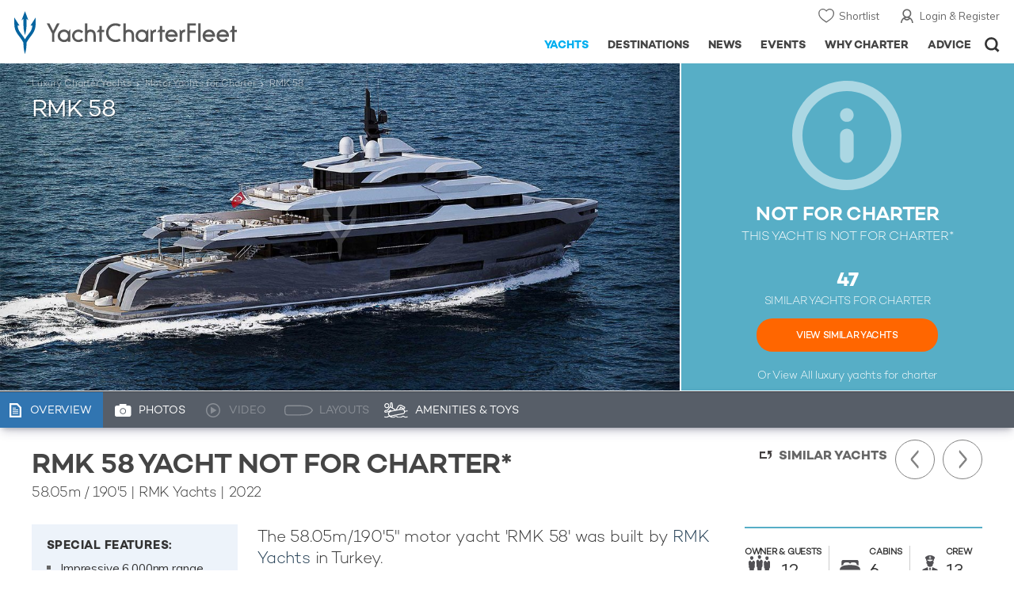

--- FILE ---
content_type: text/html; charset=UTF-8
request_url: https://www.yachtcharterfleet.com/luxury-charter-yacht-51649/rmk-58.htm
body_size: 14370
content:
<!DOCTYPE html>
<html class="no-js " lang="en" xml:lang="en">


<head><link rel="preconnect" href="https://a.yachtcharterfleet.com/" /><link rel="dns-prefetch" href="https://a.yachtcharterfleet.com/" />
    <meta http-equiv="Content-Type" content="text/html; charset=utf-8">

                <title>RMK 58 Yacht - RMK Marine</title>        <meta name="description" content="RMK 58 is a 58m luxury motor super yacht built in 2022 by RMK Marine. View similar yachts for Charter around the world" />        <meta name="keywords" content="rmk 58, yacht charter, rmk marine luxury motor yacht, yacht, charter, rmk marine, luxury, motor" />
        
<link rel="apple-touch-icon" sizes="180x180" href="/resources/bookmark-icons/apple-touch-icon.png"/>
<link rel="icon" type="image/png" sizes="32x32" href="/resources/bookmark-icons/favicon-32x32.png"/>
<link rel="icon" type="image/png" sizes="16x16" href="/resources/bookmark-icons/favicon-16x16.png"/>
<link rel="manifest" href="/resources/bookmark-icons/site.webmanifest"/>
<link rel="mask-icon" href="/resources/bookmark-icons/safari-pinned-tab.svg" color="#5bbad5"/>
<link rel="shortcut icon" href="/resources/bookmark-icons/favicon.ico"/>
<meta name="apple-mobile-web-app-title" content="YachtCharterFleet"/>
<meta name="application-name" content="YachtCharterFleet"/>
<meta name="msapplication-TileColor" content="#0564a0"/>
<meta name="msapplication-config" content="/resources/bookmark-icons/browserconfig.xml"/>
<meta name="theme-color" content="#0564a0"/>

<meta http-equiv="X-UA-Compatible" content="IE=edge" /><meta name="document-class" content="Completed"/>
<meta name="google-site-verification" content="mDsn-csD0r9F1GOC499_Y6Guu3UOXoLp2MNdeBGbV8o" />

<link rel="canonical" href="https://www.yachtcharterfleet.com/luxury-charter-yacht-51649/rmk-58.htm" />
    <meta property="og:type" content="yacht" />
    <meta property="og:title" content="RMK 58 Yacht - RMK Marine" />
    <meta property="og:description" content="RMK 58 is a 58m luxury motor super yacht built in 2022 by RMK Marine. View similar yachts for Charter around the world" />
    <meta property="og:image" content="https://image.yachtcharterfleet.com/w1200/h630/qh/ca/k00463770/vessel/resource/429734.jpg" />
    <meta property="og:site_name" content="YachtCharterFleet" />

<link rel="preconnect" href="https://fonts.googleapis.com">
<link rel="preconnect" href="https://fonts.gstatic.com" crossorigin>
<link href="https://fonts.googleapis.com/css2?family=Mulish:ital,wght@0,200..1000;1,200..1000&display=swap" rel="stylesheet">

<link rel="stylesheet" href="https://use.typekit.net/ogf4rbi.css">

<script type="text/javascript">
    //IE11 Support
    //passive scroll support
    var supportsPassive = false;
    try {
        var opts = Object.defineProperty({}, 'passive', {
            get: function() {
                supportsPassive = true;
            }
        });
        window.addEventListener("testPassive", null, opts);
        window.removeEventListener("testPassive", null, opts);
    } catch (e) {}
</script>

<script>(function(w,d,u){w.readyQ=[];w.bindReadyQ=[];function p(x,y){if(x=="ready"){w.bindReadyQ.push(y);}else{w.readyQ.push(x);}};var a={ready:p,bind:p};w.$=w.jQuery=function(f){if(f===d||f===u){return a}else{p(f)}}})(window,document)</script>

<script type="text/javascript">
    if(!tick) {var tick = function(){};}
</script>

<noscript>
    <style>
        html .slider-loading-slide {display:block;}
    </style>
</noscript>

    <script>
        (function(a, b, c, d, e, f){
            b[d]=b[d]||function(){
                (b[d].q=b[d].q||[]).push(arguments)
            };
            e=a.createElement('script'), f=a.getElementsByTagName('script')[0];
            e.async=1; e.src=c; e.id='dfa-script';
            f.parentNode.insertBefore(e,f)
        })(document, window, '//a.yachtcharterfleet.com/dfa.js?v=695cd10a', 'dfa');
        dfa('setPageDataX', 'PzI/[base64]');
        dfa('trackPageview');
        dfa('associateGa', 'G-1D0RK6H8FJ');

    </script>


        

    <!-- Google tag (gtag.js) universal analytics -->
    <script async="" src="https://www.googletagmanager.com/gtag/js?id=G-1D0RK6H8FJ"></script>
    <script>
        window.dataLayer = window.dataLayer || [];
        function gtag(){dataLayer.push(arguments);}
        gtag('js', new Date());

        gtag('config', 'G-1D0RK6H8FJ');
    </script>

    <!-- Google tag (gtag.js) ga4 analytics -->
    <script async src="https://www.googletagmanager.com/gtag/js?id=UA-40607169-1"></script>
    <script>
        window.dataLayer = window.dataLayer || [];
        function gtag(){dataLayer.push(arguments);}
        gtag('js', new Date());

        gtag('config', 'UA-40607169-1');
    </script>

        <link rel="preconnect" href="https://static.hotjar.com" />
    <link rel="dns-prefetch" href="https://static.hotjar.com" />
    <script>
        (function(h,o,t,j,a,r){
            h.hj=h.hj||function(){(h.hj.q=h.hj.q||[]).push(arguments)};
            h._hjSettings={hjid:1579920,hjsv:6};
            a=o.getElementsByTagName('head')[0];
            r=o.createElement('script');r.async=1;
            r.src=t+h._hjSettings.hjid+j+h._hjSettings.hjsv;
            a.appendChild(r);
        })(window,document,'https://static.hotjar.com/c/hotjar-','.js?sv=');
    </script>

    <!-- Facebook Pixel Code -->
    <script>
        !function(f,b,e,v,n,t,s)
        {if(f.fbq)return;n=f.fbq=function(){n.callMethod?
            n.callMethod.apply(n,arguments):n.queue.push(arguments)};
            if(!f._fbq)f._fbq=n;n.push=n;n.loaded=!0;n.version='2.0';
            n.queue=[];t=b.createElement(e);t.async=!0;
            t.src=v;s=b.getElementsByTagName(e)[0];
            s.parentNode.insertBefore(t,s)}(window, document,'script',
            'https://connect.facebook.net/en_US/fbevents.js');
        fbq('init', '3033495343347327');
        fbq('track', 'PageView');
    </script>
    <noscript><img height="1" width="1" style="display:none"
                   src="https://www.facebook.com/tr?id=3033495343347327&ev=PageView&noscript=1"
        /></noscript>
    <!-- End Facebook Pixel Code -->


<meta name="viewport" content="width=device-width, maximum-scale=1.0" />

    <script type="application/ld+json">{
    "@context": "http:\/\/schema.org",
    "@type": "BreadcrumbList",
    "itemListElement": [
        {
            "@type": "ListItem",
            "position": 1,
            "item": {
                "@id": "https:\/\/www.yachtcharterfleet.com\/",
                "name": "Home"
            }
        },
        {
            "@type": "ListItem",
            "position": 2,
            "item": {
                "@id": "https:\/\/www.yachtcharterfleet.com\/charter",
                "name": "Luxury Charter Yachts"
            }
        },
        {
            "@type": "ListItem",
            "position": 3,
            "item": {
                "@id": "https:\/\/www.yachtcharterfleet.com\/motor-yacht-charter-fleet.htm",
                "name": "Motor Yachts for Charter"
            }
        },
        {
            "@type": "ListItem",
            "position": 4,
            "item": {
                "@id": "https:\/\/www.yachtcharterfleet.com\/luxury-charter-yacht-51649\/RMK 58.htm",
                "name": "RMK 58"
            }
        }
    ]
}</script>

        
<link rel="preload" as="style" href="/asset/695cd10a/1477591398.css"/>
<link rel="stylesheet" type="text/css" media="all" href="/asset/695cd10a/1477591398.css"/>
        





<script type="application/ld+json">
    [
        {
            "@context": "https://schema.org",
            "@type": "SiteNavigationElement",
            "name": "Why Charter",
            "url": "/why-charter.htm"
        },
        {
            "@context": "https://schema.org",
            "@type": "SiteNavigationElement",
            "name": "Yachts",
            "url": "/charter"
        },
        {
            "@context": "https://schema.org",
            "@type": "SiteNavigationElement",
            "name": "Destinations",
            "url": "/destination"
        },
        {
            "@context": "https://schema.org",
            "@type": "SiteNavigationElement",
            "name": "News",
            "url": "/news"
        },
        {
            "@context": "https://schema.org",
            "@type": "SiteNavigationElement",
            "name": "Events",
            "url": "/events"
        },
        {
            "@context": "https://schema.org",
            "@type": "SiteNavigationElement",
            "name": "Advice",
            "url": "/advice"
        }
    ]
</script>

            

    


        

<script type="application/json" class="jsAssetLoad" data-library="lightgallery">{"css":["\/asset\/695cd10a\/762197592.css"]}</script>

<script type="application/json" class="jsAssetLoad" data-library="colorbox">{"css":["\/asset\/695cd10a\/2891493887.css"]}</script>

<script type="application/json" class="jsAssetLoad" data-library="before_after_slider">{"css":["\/asset\/695cd10a\/958080022.css"]}</script>

<script type="application/json" class="jsAssetLoad" data-library="cookielaw">{"css":["\/asset\/695cd10a\/4158237126.css"]}</script>

<script type="application/json" class="jsAssetLoad" data-library="sitesearch">{"css":["\/asset\/695cd10a\/3472957750.css"]}</script>

<script type="application/json" class="jsAssetLoad" data-library="chat">{"css":["\/asset\/695cd10a\/757968018.css"]}</script>

<script type="application/json" class="jsAssetLoad" data-library="contact_broker">{"css":["\/asset\/695cd10a\/3283996539.css"]}</script>
<script type="application/json" class="jsAssetLoad" data-library="jqueryui">{"css":["\/asset\/695cd10a\/1050707687.css"]}</script>
<script type="application/json" class="jsAssetLoad" data-library="datePicker">{"css":["\/asset\/695cd10a\/54479121.css"]}</script>
<script type="application/json" class="jsAssetLoad" data-library="dateRangeFromToPickers">{"css":["\/asset\/695cd10a\/2597170146.css"]}</script>
    

        <link rel="preload" as="style" href="/asset/695cd10a/2502827463.css"/>
    <link rel="stylesheet" type="text/css" media="all" href="/asset/695cd10a/2502827463.css"/>

    
    <link rel="stylesheet" href="/asset/695cd10a/2536852456.css" media="print" onload="this.media='all'" /><noscript><link rel="stylesheet" href="/asset/695cd10a/2536852456.css" /></noscript>
    
    <link rel="stylesheet" href="/asset/695cd10a/953030657.css" media="print" onload="this.media='all'" /><noscript><link rel="stylesheet" href="/asset/695cd10a/953030657.css" /></noscript>
</head>

<body ontouchstart="" class=" ">
            <!-- www Google Tag Manager (noscript) -->
        <noscript><iframe src="https://www.googletagmanager.com/ns.html?id=GTM-PKNHXSD"
                          height="0" width="0" style="display:none;visibility:hidden"></iframe></noscript>
        <!-- End Google Tag Manager (noscript) -->
    
    <div class="hide ie11-message jsIE11Message">
        <p>Please use a modern browser to view this website. Some elements might not work as expected when using Internet Explorer.</p>
    </div>
    <script>
        var ie11 = false;
        if (window.document.documentMode) {
            ie11 = true;

            const ie11Message = document.querySelector(".jsIE11Message");
            ie11Message.classList.remove("hide");

            const body = document.querySelector("body");
            body.classList.add("is-ie11");
        }
    </script>
        
    <div class="overlay" style="display: none">
        <div class="overlayLoader"></div>
        <div class="overlayLoader-logo"></div>
    </div>

    <div class="search-overlay" style="display: none"></div>

    <div class="overlay-menu">
    <div class="top">
        <a href="/" class="home">Home</a>
        <a href="#" class="close">X</a>
    </div>
    <ul class="menu-list">
        <li>
            <a class="whyCharter" href="/why-charter.htm">Why Charter</a>
            <button class="subnav-toggler" aria-controls="why-charter-drop" aria-label="Show">
                <div class="circle-plus closed">
                    <div class="circle">
                        <div class="horizontal"></div>
                        <div class="vertical"></div>
                    </div>
                </div>
            </button>
            <ul id="why-charter-drop">
                <li><a href="/why-charter.htm">Landing Page</a></li>
                <li><a href="/yacht-charter-vacation-types">Luxury Yacht Vacation Types</a></li>
                <li><a href="/corporate-yacht-charter">Corporate Yacht Charter</a></li>
                <li><a href="/tailor-made-luxury-yacht-vacations.htm">Tailor Made Vacations</a></li>
                <li><a href="/luxury-explorer-vacations.htm">Luxury Exploration Vacations</a></li>
                <li><a href="/why-charter.htm">View More</a></li>
            </ul>
        </li>
        <li>
            <a class="charterYachts" href="/charter">Yachts</a>
            <button class="subnav-toggler" aria-controls="yachts-drop" aria-label="Show">
                <div class="circle-plus closed">
                    <div class="circle">
                        <div class="horizontal"></div>
                        <div class="vertical"></div>
                    </div>
                </div>
            </button>
            <ul id="yachts-drop">
                <li><a href="/charter">Landing Page</a></li>
                <li><a href="/charter/superyachts-for-charter">View All 4195</a></li>
                <li>
                    <a href="/charter/yacht-type">Filter By Type</a>
                    <ul class="yacht-types-menu">
                        <li><a class="motor" href="/motor-yacht-charter-fleet.htm"><span>Motor Yachts</span></a></li>
                        <li><a class="sailing" href="/sailing-yacht-charter-fleet.htm"><span>Sailing Yachts</span></a></li>
                        <li><a class="classic" href="/classic-yacht-charter-fleet.htm"><span>Classic Yachts</span></a></li>
                        <li><a class="catamarans" href="/catamaran-yacht-charter-fleet.htm"><span>Catamaran Yachts</span></a></li>
                    </ul>
                </li>
                <li><a href="/charter/destination">Filter By Destination</a></li>
                <li><a href="/charter">More Filters</a></li>
                <li><a href="/yacht-reviews/">Latest Reviews</a></li>
                <li><a href="/yachts/charter-special-offers.htm">Charter Special Offers</a></li>
            </ul>
        </li>
        <li>
            <a class="destnationsLink" href="/destination">Destinations</a>
            <button class="subnav-toggler" aria-controls="destinations-drop" aria-label="Show">
                <div class="circle-plus closed">
                    <div class="circle">
                        <div class="horizontal"></div>
                        <div class="vertical"></div>
                    </div>
                </div>
            </button>
            <ul id="destinations-drop">
                <li><a href="/destination/a-z">Destination Guides</a></li>
                <li><a href="/destination/inspiration">Inspiration &amp; Features</a></li>
                <li>
                    <a href="/charter/destination">Yachts by Destination</a>
                    <ul>
                        <li><a href="/mediterranean-yacht-charters-1548.htm">Mediterranean Charter Yachts</a></li>
                        <li><a href="/france-yacht-charters-1526.htm">France Charter Yachts</a></li>
                        <li><a href="/italy-yacht-charters-1525.htm">Italy  Charter Yachts</a></li>
                        <li><a href="/croatia-yacht-charters-410.htm">Croatia  Charter Yachts</a></li>
                        <li><a href="/greece-yacht-charters-672.htm">Greece Charter Yachts</a></li>
                        <li><a href="/turkey-yacht-charters-409.htm">Turkey Charter Yachts</a></li>
                        <li><a href="/bahamas-yacht-charters-679.htm">Bahamas Charter Yachts</a></li>
                        <li><a href="/caribbean-yacht-charters-1.htm">Caribbean Charter Yachts</a></li>
                        <li><a href="/australia-yacht-charters-523.htm">Australia Charter Yachts</a></li>
                        <li><a href="/thailand-yacht-charters-502.htm">Thailand Charter Yachts</a></li>
                        <li><a href="/dubai-yacht-charters-1249.htm">Dubai Charter Yachts</a></li>
                    </ul>
                </li>
            </ul>
        </li>
        <li>
            <a class="newsLink" href="/news">News</a>
            <button class="subnav-toggler" aria-controls="news-drop" aria-label="Show">
                <div class="circle-plus closed">
                    <div class="circle">
                        <div class="horizontal"></div>
                        <div class="vertical"></div>
                    </div>
                </div>
            </button>
            <ul id="news-drop">
                <li><a href="/news">All News</a></li>
                <li><a href="/news/destination">Destination News</a></li>
                <li><a href="/news/new-to-fleet">New To Fleet</a></li>
                <li><a href="/news/fleet-updates">Charter Fleet Updates</a></li>
                <li><a href="/news/offers-and-last-minute">Special Offers</a></li>
                <li><a href="/news/industry">Industry News</a></li>
                <li><a href="/news/events">Event News</a></li>
            </ul>
        </li>
        <li>
            <a class="eventsLink" href="/events">Events</a>
            <button class="subnav-toggler" aria-controls="events-drop" aria-label="Show">
                <div class="circle-plus closed">
                    <div class="circle">
                        <div class="horizontal"></div>
                        <div class="vertical"></div>
                    </div>
                </div>
            </button>
            <ul id="events-drop">
                <li><a href="/events">All Events</a></li>
                <li><a href="/events/yacht-shows">Yacht Shows</a></li>
                <li><a href="/events/sporting">Sporting</a></li>
                <li><a href="/events/corporate-charter">Corporate Charter</a></li>
            </ul>
        </li>
        <li class="last-big-link">
            <a class="adviceLink" href="/advice">Advice</a>
            <button class="subnav-toggler" aria-controls="advice-drop" aria-label="Show">
                <div class="circle-plus closed">
                    <div class="circle">
                        <div class="horizontal"></div>
                        <div class="vertical"></div>
                    </div>
                </div>
            </button>
            <ul id="advice-drop">
                <li><a href="/advice">Landing Page</a></li>
                <li><a href="/advice/find-yacht-broker.htm">Finding a Yacht Broker</a></li>
                <li><a href="/advice/charter-preferences">Charter Preferences</a></li>
                <li><a href="/advice/advice.htm">Questions &amp; Answers</a></li>
            </ul>
        </li>

        <li class="small-link"><a class="aboutUs" href="/about">About Us</a></li>
        <li class="small-link"><a class="aboutUs" href="/about/add-my-yacht.htm">Add my yacht</a></li>
        <li class="small-link"><a class="contactUs" href="/contact/contact-us.htm">Contact Us</a></li>
        <li class="small-link"><a class="myAccountLink" href="/my-account">My Account</a></li>

                            </ul>
</div>

            <header class="header show-for-small-only">
    <nav class="top-bar" data-topbar="data-topbar">
        <div class="top-bar-section">
            <a href="/" class="logo">
                <img src="/resources/images/logo-white.svg" width="200" height="38" alt="Yacht Charter Fleet" />
            </a>
        </div>
        <div class="right-small headerOptions">
            <a class="overlay-menu-toggle navigation" href="#">
                <img src="/resources/images/ico_nav.svg" alt="Navigation" width="18" height="18" />
            </a>
            <a href="#headerSearch" class="header-search" id="jsSearchToggle"><img width="18" height="18" src="/resources/images/ico_search.svg" alt="Search" /></a>
        </div>
    </nav>
</header>

<header id="header" class="hide-for-small-only">
    <div class="headerInner">
        <a class="logo" href="/" title="Back to Homepage">
            <span>YachtCharterFleet.com</span> - Luxury yacht charter boats
        </a>
        <div class="additional-nav">
            <a class="myaccount" href="/my-account">Login &amp; Register</a>
            <a class="shorlist-yachts" href="/yachts/yacht-shortlist.htm">Shortlist</a>
        </div>
        <nav>
            <ul class="navigation">
                <li class="global-yacht-search">
                    <div class="site-search">
                        <a class="header-search-icon" href="#">Open/Close Search</a>
                    </div>
                </li>
                <li><a href="/advice" >Advice</a></li>
                <li><a itemprop="url" href="/why-charter.htm" >Why Charter</a></li>
                <li><a href="/events" >Events</a></li>
                <li><a href="/news" >News</a></li>
                <li><a href="/destination" >Destinations</a></li>
                <!--<li><a href="/charter" >Yachts</a></li>-->
                <!--tmp link -->
                <li><a href="/charter" class="active">Yachts</a></li>
            </ul>
        </nav>
    </div>

</header>    
                                                        

    
    
    
            



<div class="headerButtonContainer a-b-slider-test-a show-for-small">

                            <a class="headerBackButton" href="/charter/superyachts-for-charter">Similar Yachts</a>
                <a class="shortlistButton compare" href="/yachts/yacht-shortlist.htm">
            View Shortlist
            <span></span>
        </a>
    </div>

    <div class="a-b-slider-test-a jsPhotoContainer photoContainer smaller-equaliser nonCharter" data-equalizer="" data-equalize-on="medium">
        
            <div data-smaller-equaliser-watch="yacht-main-photos">
                
                                                                
                        <div class="swiper-container mobile-banner-slider link-to-images bullets-over-images bullets-over-image"
                             data-small-only=""
                             data-slides-to-show="1"
                             data-no-peeking="t"
                             data-dots-enabled-small=""
                             data-swiper-lazy=""
                             data-free-mode-disabled=""
                             data-dots-only="">
                            <div class="swiper-wrapper jsMoveSliderImagesHere">
                                                                <div class="swiper-slide main-image ">
                                    <div class="overviewPhoto camo">
                                                                                
                                                                                                                                                                                                                                                                                                                                                                                                        
                                                                                                                                                                                                                                                                                                                                                                                                                                                                                                                                                                    
                                                    
                                                                                                                                                                <a href="https://image.yachtcharterfleet.com/w1200/h779/qh/ca/k591be082/vessel/resource/429734/charter-rmk-58-yacht-1.jpg" class="lightbox" data-exThumbImage="https://image.yachtcharterfleet.com/w400/h400/qh/ca/ow-1,d-1/k69a152ac/vessel/resource/429734/charter-rmk-58-yacht-1.jpg">
                                                            <picture>
                                                                <source srcset="https://image.yachtcharterfleet.com/w1277/h618/qh/ca/m2/ka927e063/vessel/resource/429734/charter-rmk-58-yacht.jpg" media="(min-width: 641px)" />
                                                                <source srcset="https://image.yachtcharterfleet.com/w640/h367/qh/ca/ow-1/kb7234e03/vessel/resource/429734/charter-rmk-58-yacht.jpg" media="(max-width: 640px)" />
                                                                <img alt="RMK 58 Charter Yacht" data-name="RMK 58 Charter Yacht" src="https://image.yachtcharterfleet.com/w1277/h618/qh/ca/m2/ka927e063/vessel/resource/429734/charter-rmk-58-yacht.jpg" id="overview_image" class="js_compare_image" />
                                                            </picture>
                                                        </a>
                                                                                                                                                                                                                                                                    </div>
                                </div>
                                                                <div class="jsReplaceSlidesHereForMobile additional-images">
                                    
                                                                            <div class="site-similar-yacht not-for-charter">
                                                                                        <div class="similar-yacht-container">
                                                <p class="intro-heading">
                                                    <span class="mobile-icon"></span>NOT FOR CHARTER<span class="show-for-small">*</span>
                                                </p>
                                                <p class="sub-heading hide-for-small">
                                                    This Yacht is not for Charter*
                                                </p>
                                                                                                    <p class="count">
                                                        47
                                                    </p>
                                                    <p class="what">SIMILAR YACHTS FOR CHARTER</p>
                                                    <p class="link">
                                                        <a href="/charter/superyachts-for-charter?vessel_type_id=1&amp;length_from=52.2&amp;length_to=63.8&amp;vessel_sub_type_id=1&amp;year_from=2017&amp;year_to=2027&amp;vessel_length_id=1">View Similar Yachts</a>
                                                    </p>
                                                                                                <p class="all-yachts">Or View All <a href="/">luxury yachts for charter</a> </p>
                                            </div>
                                        </div>
                                                                    </div>
                            </div>
                        </div>

                    
                <div class="overlay-images-wrap">
                    <div class="row collapse yacht-row rowBottomNone">
                        <div class="small-12 columns">
                            <ul class="breadcrumb shortenCrumbs">
                                <li><a href="/charter">Luxury Charter Yachts</a></li>
                                <li>
                                    <a href="/motor-yacht-charter-fleet.htm">Motor Yachts for Charter</a>
                                </li>
                                <li>RMK 58</li>
                            </ul>
                            <p class="name"><em>RMK 58</em></p>
                                                    </div>
                    </div>

                </div>
                            </div>
        
                    
                            <a class="additionalLargeNavigation next" title="Next Yacht" href="/luxury-charter-yacht-25813/umbra.htm">Next Yacht</a>
                                        <a class="additionalLargeNavigation back" title="Previous Yacht" href="/luxury-charter-yacht-53918/ritrella.htm">Previous Yacht</a>
            
        



    </div>
    
    <div class="yacht-tabs-holder">
        <div class="yacht-tabs-wrap">
        	            <div class="row collapse yacht-row rowBottomNone">
                <div class="small-12 columns">
                    <ul class="yacht-tabs" id="yacht-tabs">
                        <li class="yacht-overview">
                            <a href="/luxury-charter-yacht-51649/rmk-58.htm" class="active"><span>Overview</span></a>
                        </li>
                        <li class="yacht-photos">
                                                                                        <a  href="/luxury-charter-yacht-51649/rmk-58-photos.htm"><span>Photos</span></a>
                                                    </li>
                        <li class="videos">
                                                                                        <div class="inactive" id="showYachtVideoTab"><span>Video</span></div>
                                                    </li>
                        <li class="layouts">
                                                                                        <div class="inactive"><span>Layouts</span></div>
                                                    </li>
                        <li class="amenities">
                            <a href="/luxury-charter-yacht-51649/rmk-58.htm#amenities-and-toys" class="jsScrollToAnchor"><span>Amenities &amp; Toys</span></a>
                        </li>
                                                                                                                                                                            </ul>
                    <div class="right-nav">
                                                    <div class="container-right-nav"></div>
                                            </div>
                </div>
            </div>

        </div>
    </div>
        <div class="content-wrap blue-yacht noneCharter ">
            <div class="row   collapse yacht-row">
                <div class="small-12 columns ">
                    
            
<div class="content-container-large position-relative">

    <div class="content-wrapper">
        <div class="content yacht-container">

                                                <div class="table-row yacht-container">
            <div class="cell">
                <div class="pageContentSection">
                    <div class="row">
                        <div class="small-12 columns"><h1>RMK 58 yacht NOT for charter*</h1>
                            <h2>
                                                                    <span class="pref pref-length-m active">58.05m</span>&nbsp;/&nbsp;<span class="pref pref-length-f">190'5</span>
                                                                 | 
                                                                                                                                                        RMK Yachts
                                                                                                                                                                                         |
                                                                    2022                                                                                             </h2>
                                                            <div class="show-for-small">
                                                                            <div class="quick-view">
                                            <ul class="accomodation">
                                                                                                    <li class="guests owner">
                                                        <p class="heading"><span class="show-for-largeMedium-up">Owner &amp; </span>Guests</p>
                                                        <p class="number">12</p>
                                                    </li>
                                                                                                                                                    <li class="cabins">
                                                        <p class="heading">Cabins</p>
                                                        <p class="number">6</p>
                                                    </li>
                                                                                                                                                    <li class="crew">
                                                        <p class="heading">Crew</p>
                                                        <p class="number">13</p>
                                                    </li>
                                                                                            </ul>
                                                                                    </div>
                                                                    </div>
                                <div class="additional-images show-for-small">
                                                                            <div class="site-similar-yacht not-for-charter">
                                                                                        <div class="similar-yacht-container">
                                                <p class="intro-heading">
                                                    <span class="mobile-icon"></span>NOT FOR CHARTER<span class="show-for-small">*</span>
                                                </p>
                                                <p class="sub-heading hide-for-small">
                                                    This Yacht is not for Charter*
                                                </p>
                                                                                                    <p class="count">
                                                        47
                                                    </p>
                                                    <p class="what">SIMILAR YACHTS FOR CHARTER</p>
                                                    <p class="link">
                                                        <a href="/charter/superyachts-for-charter?vessel_type_id=1&amp;length_from=52.2&amp;length_to=63.8&amp;vessel_sub_type_id=1&amp;year_from=2017&amp;year_to=2027&amp;vessel_length_id=1">View Similar Yachts</a>
                                                    </p>
                                                                                                <p class="all-yachts">Or View All <a href="/">luxury yachts for charter</a> </p>
                                            </div>
                                        </div>
                                                                    </div>
                                                    </div>
                    </div>
                </div>
            </div>
            <div class="cell rhs yacht-rhs">
                                    <div class="sidebarSection yacht-navigation-container not-charter">

                        <ul class="yacht-navigation">
                                                            <li class="next"><a href="/luxury-charter-yacht-25813/umbra.htm">Next Yacht</a></li>
                                                                                        <li class="previous"><a href="/luxury-charter-yacht-53918/ritrella.htm">Previous Yacht</a></li>
                                                    </ul>

                        <a class="back-to-results" href="/charter/superyachts-for-charter?vessel_type_id=1&amp;length_from=52.2&amp;length_to=63.8&amp;vessel_sub_type_id=1&amp;year_from=2017&amp;year_to=2027&amp;vessel_length_id=1">Similar Yachts</a>
                    </div>
                            </div>
        </div>
    
            
            <div class="table-row">
                <div class="cell">
                    <div class="pageContentSection">
                        <div class="row">
                            <div class="small-12 columns">

                                                                                                        
<div class="row hello">
    <div class="columns">
        
        <div class="row">
            <div class="columns small-12 yacht-copy">

                <div class="yacht-detail-row">
                	                        <div class="column-left">
                        	<div class="additionalDetails">
    <div class="additional-details-container">
        <div class="bullet-points">
                        <p>Special Features:</p>
                            <ul><li>Impressive 6,000nm range</li><li>Sleeps 12 overnight</li><li>Shallow draft and fast speeds for reef exploration</li></ul>
                    </div>

            </div>
</div>                        </div>
                                        <div class="column-right">
                        <div class="read-more" data-read-more-global="" data-height-limit="550" data-sm-height-limit="185" data-s-height-limit="120">
                                        				    <p class="yacht-intro">
    The 58.05m/190'5" motor yacht 'RMK 58' was built by <a href="/rmk-marine-charter-yachts-1811.htm">RMK Yachts</a> in Turkey.
</p>


<p></p>

    <h4>Guest Accommodation</h4>
    <p>RMK 58 has been designed to comfortably accommodate up to 12 guests in 6 suites. She is also capable of carrying up to 13 crew onboard to ensure a relaxed luxury yacht experience.</p>


    <h4>Range &amp; Performance</h4>
    <p> RMK 58 is built with a steel hull and aluminium superstructure, with teak decks.  Her low draft of  makes her primed for accessing shallow areas and cruising close to the shorelines.</p>


                                                    </div>
                    </div>
                </div>
            </div>
        </div>
        


        <div class="show-for-small">
            <a class="mobile-link-item link-photos" href="/luxury-charter-yacht-51649/rmk-58-photos.htm">
                Photo Gallery
            </a>

            <a class="mobile-link-item link-specifications jsAccordion" data-toggle-class="mobile-content-specifications">
                Specifications
            </a>
            <div class="hide mobile-content-specifications accordion-item">
                <div class="specification-container">
    <table class="minimal-style">
        <tr>
            <td width="145" class="title">Length</td>
            <td class="js_compare_length extra-large-copy">
                                    <span class="pref pref-length-m active">58.05m</span>&nbsp;/&nbsp;<span class="pref pref-length-f">190'5</span>
                            </td>
        </tr>
        <tr>
            <td class="title">Beam</td>
            <td>
                                   -
                            </td>
        </tr>
        <tr>
            <td class="title">Draft</td>
            <td>
                                    -
                            </td>
        </tr>
                    <tr>
                <td class="title">Gross Tonnage</td>
                <td class="larger-copy">
                    1,240 GT
                </td>
            </tr>
                <tr>
            <td class="title">Cruising Speed</td>
            <td class="larger-copy">
                                    -
                            </td>
        </tr>
        <tr>
            <td class="title">Built</td>
            <td>
                                    <div class="larger-copy">2022</div>                             </td>
        </tr>
        <tr>
            <td class="title">Builder</td>
            <td class="js_compare_builder">
                                                                            <a href="/rmk-marine-charter-yachts-1811.htm">RMK Yachts</a>                    <span style="display:none;" data-mobile="f" itemprop="manufacturer">
                        RMK Yachts                    </span>
                            </td>
        </tr>
        <tr>
            <td class="title">Model</td>
            <td>
                                    Custom
                            </td>
        </tr>

        
            </table>
</div>
            </div>
        </div>

                    <div class="row">
                <div class="columns" style="padding-top:15px;">
                    <h4>*Charter RMK 58 Motor Yacht</h4>
                    <p>Motor yacht RMK 58 is currently not believed to be available for private Charter. To <a href="/charter/superyachts-for-charter?vessel_type_id=1&amp;length_from=52.2&amp;length_to=63.8&amp;vessel_sub_type_id=1&amp;year_from=2017&amp;year_to=2027&amp;vessel_length_id=1">view similar yachts for charter</a>, or contact your <a href="/yacht-charter-broker">Yacht Charter Broker</a> for information about renting a luxury charter yacht. </p>
                    <div class="not-for-charter-contact-block">
                        <div class="icon"><div class="image">&nbsp;</div></div>
                        <div class="copy">
                            <p class="title">RMK 58 Yacht Owner, Captain or marketing company</p>
                            <p class="info">'Yacht Charter Fleet' is a free information service, if your yacht is available for charter please contact us with details and photos and we will update our records.</p>
                        </div>
                        <div class="btn-wrap"><a id="js_contact_us_link" href="/about/yacht-media-supply.htm?vessel_id=23064">Contact Us</a></div>
                        
                        <input type="hidden" name="contact_us" id="js_contact_us" value="mailto:listings@yachtcharterfleet.com?subject=RMK 58-yacht-available-for-charter" />
                        <script>
                            jQuery(function(){
                                $('#js_contact_us_link').attr('href',$('#js_contact_us').val());
                            });
                        </script>
                    </div>
                </div>
            </div>
        
                
                    <div class="row hide-for-small photo-block">
                <div class="columns">
                    <hr class="dividerSM" />
                    <div class="overview-additional-photos">
                    	                        <p class="section-heading">
                            <strong>RMK 58</strong> Photos
                        </p>
                                                <div class="gallery-link">
                            <a href="#" id="jsOpenGallery">View Photo Gallery</a>
                        </div>
                    </div>
                </div>
            </div>
        
                
        
        
        
        	</div>
</div>
                                
                                
                            </div>
                        </div>
                    </div>
                    <div class="row marginBNone padding-top-20">
    <div class="small-12 columns">
        <p>NOTE to <a target="_blank" href="/about/homeland-security">U.S. Customs &amp; Border Protection</a></p>

                    <div data-read-more-global="" data-height-limit="200" data-s-height-limit="100" data-readmore-text="Show More">
                <small class="disclaimer">Disclaimer<br />
                    The luxury motor yacht RMK 58 is displayed on this page merely for informational purposes and she is not necessarily available for yacht charter or for sale, nor is she represented or marketed in anyway by Trident Media Ltd. This document is not contractual. The yacht particulars displayed in the results above are displayed in good faith and whilst believed to be correct are not guaranteed, please check with your yacht charter broker. Trident Media Ltd does not warrant or assume any legal liability or responsibility for the accuracy, completeness, or usefulness of any information and/or images displayed as they may not be current. All boat information is subject to change without prior notice and is without warranty.
                </small>
            </div>
        
            </div>
</div>
                </div>

                                    <div class="cell rhs yacht-rhs">
                        <div class="sidebarSection">
                            <div class="specification-container">
                                <div class="hide-for-small">
                                                                            <div class="quick-view">
                                            <ul class="accomodation">
                                                                                                    <li class="guests owner">
                                                        <p class="heading"><span class="show-for-largeMedium-up">Owner &amp; </span>Guests</p>
                                                        <p class="number">12</p>
                                                    </li>
                                                                                                                                                    <li class="cabins">
                                                        <p class="heading">Cabins</p>
                                                        <p class="number">6</p>
                                                    </li>
                                                                                                                                                    <li class="crew">
                                                        <p class="heading">Crew</p>
                                                        <p class="number">13</p>
                                                    </li>
                                                                                            </ul>
                                                                                    </div>
                                    
                                </div><div class="hide-for-small">
                                    <p class="section-heading">Specification</p>

                                    <p class="specification-header">
                                        M/Y&nbsp;RMK 58
                                    </p>

                                    <table class="minimal-style non-charter" data-length_in_metres="">
                                        <tr>
                                            <td class="title" width="145" >Length</td>
                                            <td>
                                                                                                    <span class="pref pref-length-m active">58.05m</span>&nbsp;/&nbsp;<span class="pref pref-length-f">190'5</span>
                                                                                            </td>
                                        </tr>
                                        <tr>
                                            <td class="title">Builder </td>
                                            <td>
                                                                                                                                                        <a href="/rmk-marine-charter-yachts-1811.htm">
                                                        RMK Marine
                                                    </a>
                                                                                            </td>
                                        </tr>
                                                                                                                        <tr>
                                            <td class="title">Built | Refit</td>
                                            <td>
                                                                                                    2022
                                                                                                                                                </td>
                                        </tr>

                                        <tr>
                                            <td class="title">Model</td>
                                            <td>
                                                                                                    Custom
                                                                                            </td>
                                        </tr>

                                        <tr>
                                            <td class="title">Beam</td>
                                            <td>
                                                                                                    -
                                                                                            </td>
                                        </tr>

                                                                                    <tr>
                                                <td class="title">Gross Tonnage </td>
                                                <td>
                                                                                                            1,240 GT
                                                                                                    </td>
                                            </tr>
                                        

                                        <tr>
                                            <td class="title">Draft</td>
                                            <td>
                                                                                                    -
                                                                                            </td>
                                        </tr>

                                        <tr>
                                            <td class="title">Cruising Speed</td>
                                            <td>
                                                                                                     - 
                                                                                            </td>
                                        </tr>
                                        <tr>
                                            <td class="title">Top Speed</td>
                                            <td>
                                                                                                     - 
                                                                                            </td>
                                        </tr>
                                    </table>
                                </div>

                            </div>

                            <div class="padding-top-20 block-full-width">
                                                            </div>
                        </div>
                    </div>
                            </div>

        </div>
    </div>

</div>



    
    
                </div>
            </div>
        </div>

    

    <div class="additional-content-container">
                                                                        <div class="hide-for-small">
                


<div class="additional-content a-b-slider-test-a ">
    <div class="content-container featured-yachts-container">

                                    
        <div class="row yacht-row">
            <div class="small-12 columns">
                                    <h3 class="main-title">SIMILAR LUXURY YACHTS FOR CHARTER</h3>
                            </div>
        </div>
        <div class="row yacht-row">
            <div class="small-12 medium-3 large-2 columns">
                <div class="featured-yachts-copy">
                                            <p>Here are a selection of superyachts which are similar to RMK 58 yacht which are believed to be available for charter. To view all similar luxury charter yachts click on the button below.</p>
                        <a href="/charter/superyachts-for-charter?vessel_type_id=1&amp;length_from=52.2&amp;length_to=63.8&amp;vessel_sub_type_id=1&amp;year_from=2017&amp;year_to=2027&amp;vessel_length_id=1" class="buttonSquareM hide-for-small"><span>View all Similar Yachts</span> </a>
                                    </div>
            </div>
            <div class="small-12 medium-9 large-10 columns">
                                <div class="yacht-slideshow-container">
                    <div id="slideshow-container">
                        <div id="slider_featured" class="swiper-container arrows-on-image yacht-slideshow-3c yacht-slideshow similar-yachts-slider related-yachts-slider-a"                                 data-slides-to-show="4"
                                 data-arrows-only="t"
                                 data-slides-s="1"
                                 data-slides-sm="3"
                                 data-slides-m="4"
                                 data-small-peek-mobile=""
                                 data-space-between="10"
                                 data-slides-per-group="4">
                            <div class="swiper-wrapper row">
                                                                    
                                                                                                                                                    

                                                                        <div class="swiper-slide small-6 smallMedium-4 largeMedium-3 large-3 columns">
                                        <div class="slide-item" >
                                            <div class="slide-item-inner">

                                                
                                                <a href="/luxury-charter-yacht-62004/aeterna.htm" class="image-overlay yachtDetails jsFeaturedYachtSlider" data-id="vessel_62004">                                                        <img class="lazyload" data-src="https://image.yachtcharterfleet.com/w360/h206/qh/ca/od-1/k727a18c9/vessel/resource/2736732.jpg" alt="Aeterna charter yacht" />
                                                        <noscript><img src="https://image.yachtcharterfleet.com/w360/h206/qh/ca/od-1/k727a18c9/vessel/resource/2736732.jpg" alt="Aeterna charter yacht" /></noscript>                                                </a>
                                                <div class="details">
                                                    <h4><a href="/luxury-charter-yacht-62004/aeterna.htm">Aeterna</a></h4>
                                                    <p>
                                                        <span class="pref pref-length-m active">53m</span> | Radez
                                                    </p>
                                                    <p>
                                                                                                                    from
                                                                                                                            $139,000
                                                                                                                         p/week
                                                        <sup>♦&#xFE0E;</sup>                                                    </p>
                                                </div>
                                            </div>
                                        </div>
                                    </div>
                                                                    
                                                                                                                                                    

                                                                        <div class="swiper-slide small-6 smallMedium-4 largeMedium-3 large-3 columns">
                                        <div class="slide-item" >
                                            <div class="slide-item-inner">

                                                
                                                <a href="/luxury-charter-yacht-55359/aily.htm" class="image-overlay yachtDetails jsFeaturedYachtSlider" data-id="vessel_55359">                                                        <img class="lazyload" data-src="https://image.yachtcharterfleet.com/w360/h206/qh/ca/od-1/k51dba475/vessel/resource/2752886.jpg" alt="Aily charter yacht" />
                                                        <noscript><img src="https://image.yachtcharterfleet.com/w360/h206/qh/ca/od-1/k51dba475/vessel/resource/2752886.jpg" alt="Aily charter yacht" /></noscript>                                                </a>
                                                <div class="details">
                                                    <h4><a href="/luxury-charter-yacht-55359/aily.htm">Aily</a></h4>
                                                    <p>
                                                        <span class="pref pref-length-m active">52m</span> | Sanlorenzo
                                                    </p>
                                                    <p>
                                                                                                                    from
                                                                                                                            $326,000
                                                                                                                         p/week
                                                        <sup>♦&#xFE0E;</sup>                                                    </p>
                                                </div>
                                            </div>
                                        </div>
                                    </div>
                                                                    
                                                                                                                                                    

                                                                        <div class="swiper-slide small-6 smallMedium-4 largeMedium-3 large-3 columns">
                                        <div class="slide-item" >
                                            <div class="slide-item-inner">

                                                
                                                <a href="/luxury-charter-yacht-57714/akula.htm" class="image-overlay yachtDetails jsFeaturedYachtSlider" data-id="vessel_57714">                                                        <img class="lazyload" data-src="https://image.yachtcharterfleet.com/w360/h206/qh/ca/od-1/kd59bc688/vessel/resource/2751974.jpg" alt="Akula charter yacht" />
                                                        <noscript><img src="https://image.yachtcharterfleet.com/w360/h206/qh/ca/od-1/kd59bc688/vessel/resource/2751974.jpg" alt="Akula charter yacht" /></noscript>                                                </a>
                                                <div class="details">
                                                    <h4><a href="/luxury-charter-yacht-57714/akula.htm">Akula</a></h4>
                                                    <p>
                                                        <span class="pref pref-length-m active">52m</span> | Baglietto
                                                    </p>
                                                    <p>
                                                                                                                    from
                                                                                                                            $315,000
                                                                                                                         p/week
                                                                                                            </p>
                                                </div>
                                            </div>
                                        </div>
                                    </div>
                                                                    
                                                                                                                                                    

                                                                        <div class="swiper-slide small-6 smallMedium-4 largeMedium-3 large-3 columns">
                                        <div class="slide-item" >
                                            <div class="slide-item-inner">

                                                
                                                <a href="/luxury-charter-yacht-62300/alfa-mario.htm" class="image-overlay yachtDetails jsFeaturedYachtSlider" data-id="vessel_62300">                                                        <img class="lazyload" data-src="https://image.yachtcharterfleet.com/w360/h206/qh/ca/od-1/k449580e9/vessel/resource/3296263.jpg" alt="Alfa Mario charter yacht" />
                                                        <noscript><img src="https://image.yachtcharterfleet.com/w360/h206/qh/ca/od-1/k449580e9/vessel/resource/3296263.jpg" alt="Alfa Mario charter yacht" /></noscript>                                                </a>
                                                <div class="details">
                                                    <h4><a href="/luxury-charter-yacht-62300/alfa-mario.htm">Alfa Mario</a></h4>
                                                    <p>
                                                        <span class="pref pref-length-m active">52m</span> | Custom
                                                    </p>
                                                    <p>
                                                                                                                    from
                                                                                                                            $129,000
                                                                                                                         p/week
                                                        <sup>♦&#xFE0E;</sup>                                                    </p>
                                                </div>
                                            </div>
                                        </div>
                                    </div>
                                                                    
                                                                                                                                                    

                                                                        <div class="swiper-slide small-6 smallMedium-4 largeMedium-3 large-3 columns">
                                        <div class="slide-item" >
                                            <div class="slide-item-inner">

                                                
                                                <a href="/luxury-charter-yacht-49723/alulim.htm" class="image-overlay yachtDetails jsFeaturedYachtSlider" data-id="vessel_49723">                                                        <img class="lazyload" data-src="https://image.yachtcharterfleet.com/w360/h206/qh/ca/od-1/k761f75ed/vessel/resource/2749875.jpg" alt="Alulim charter yacht" />
                                                        <noscript><img src="https://image.yachtcharterfleet.com/w360/h206/qh/ca/od-1/k761f75ed/vessel/resource/2749875.jpg" alt="Alulim charter yacht" /></noscript>                                                </a>
                                                <div class="details">
                                                    <h4><a href="/luxury-charter-yacht-49723/alulim.htm">Alulim</a></h4>
                                                    <p>
                                                        <span class="pref pref-length-m active">52m</span> | Sanlorenzo
                                                    </p>
                                                    <p>
                                                                                                                    from
                                                                                                                            $350,000
                                                                                                                         p/week
                                                        <sup>♦&#xFE0E;</sup>                                                    </p>
                                                </div>
                                            </div>
                                        </div>
                                    </div>
                                                                    
                                                                                                                                                    

                                                                        <div class="swiper-slide small-6 smallMedium-4 largeMedium-3 large-3 columns">
                                        <div class="slide-item" >
                                            <div class="slide-item-inner">

                                                
                                                <a href="/luxury-charter-yacht-54953/al-waab.htm" class="image-overlay yachtDetails jsFeaturedYachtSlider" data-id="vessel_54953">                                                        <img class="lazyload" data-src="https://image.yachtcharterfleet.com/w360/h206/qh/ca/od-1/k85731484/vessel/resource/1831624.jpg" alt="Al Waab charter yacht" />
                                                        <noscript><img src="https://image.yachtcharterfleet.com/w360/h206/qh/ca/od-1/k85731484/vessel/resource/1831624.jpg" alt="Al Waab charter yacht" /></noscript>                                                </a>
                                                <div class="details">
                                                    <h4><a href="/luxury-charter-yacht-54953/al-waab.htm">Al Waab</a></h4>
                                                    <p>
                                                        <span class="pref pref-length-m active">55m</span> | Alia Yacht
                                                    </p>
                                                    <p>
                                                                                                                    from
                                                                                                                            $373,000
                                                                                                                         p/week
                                                        <sup>♦&#xFE0E;</sup>                                                    </p>
                                                </div>
                                            </div>
                                        </div>
                                    </div>
                                                                    
                                                                                                                                                    

                                                                        <div class="swiper-slide small-6 smallMedium-4 largeMedium-3 large-3 columns">
                                        <div class="slide-item" >
                                            <div class="slide-item-inner">

                                                
                                                <a href="/luxury-charter-yacht-49401/amigos.htm" class="image-overlay yachtDetails jsFeaturedYachtSlider" data-id="vessel_49401">                                                        <img class="lazyload" data-src="https://image.yachtcharterfleet.com/w360/h206/qh/ca/od-1/k2c1e058a/vessel/resource/628737.jpg" alt="Amigos charter yacht" />
                                                        <noscript><img src="https://image.yachtcharterfleet.com/w360/h206/qh/ca/od-1/k2c1e058a/vessel/resource/628737.jpg" alt="Amigos charter yacht" /></noscript>                                                </a>
                                                <div class="details">
                                                    <h4><a href="/luxury-charter-yacht-49401/amigos.htm">Amigos</a></h4>
                                                    <p>
                                                        <span class="pref pref-length-m active">55m</span> | Amels
                                                    </p>
                                                    <p>
                                                                                                                    from
                                                                                                                            $295,000
                                                                                                                         p/week
                                                                                                            </p>
                                                </div>
                                            </div>
                                        </div>
                                    </div>
                                                                    
                                                                                                                                                    

                                                                        <div class="swiper-slide small-6 smallMedium-4 largeMedium-3 large-3 columns">
                                        <div class="slide-item" >
                                            <div class="slide-item-inner">

                                                
                                                <a href="/luxury-charter-yacht-56140/anthea.htm" class="image-overlay yachtDetails jsFeaturedYachtSlider" data-id="vessel_56140">                                                        <img class="lazyload" data-src="https://image.yachtcharterfleet.com/w360/h206/qh/ca/od-1/kd8937422/vessel/resource/1326325.jpg" alt="Anthea charter yacht" />
                                                        <noscript><img src="https://image.yachtcharterfleet.com/w360/h206/qh/ca/od-1/kd8937422/vessel/resource/1326325.jpg" alt="Anthea charter yacht" /></noscript>                                                </a>
                                                <div class="details">
                                                    <h4><a href="/luxury-charter-yacht-56140/anthea.htm">Anthea</a></h4>
                                                    <p>
                                                        <span class="pref pref-length-m active">52m</span> | Radez
                                                    </p>
                                                    <p>
                                                                                                                    from
                                                                                                                            $134,000
                                                                                                                         p/week
                                                        <sup>♦&#xFE0E;</sup>                                                    </p>
                                                </div>
                                            </div>
                                        </div>
                                    </div>
                                                                    
                                                                                                                                                    

                                                                        <div class="swiper-slide small-6 smallMedium-4 largeMedium-3 large-3 columns">
                                        <div class="slide-item" >
                                            <div class="slide-item-inner">

                                                
                                                <a href="/luxury-charter-yacht-60465/argo.htm" class="image-overlay yachtDetails jsFeaturedYachtSlider" data-id="vessel_60465">                                                        <img class="lazyload" data-src="https://image.yachtcharterfleet.com/w360/h206/qh/ca/od-1/k2aa8ccc8/vessel/resource/2802683.jpg" alt="Argo charter yacht" />
                                                        <noscript><img src="https://image.yachtcharterfleet.com/w360/h206/qh/ca/od-1/k2aa8ccc8/vessel/resource/2802683.jpg" alt="Argo charter yacht" /></noscript>                                                </a>
                                                <div class="details">
                                                    <h4><a href="/luxury-charter-yacht-60465/argo.htm">Argo</a></h4>
                                                    <p>
                                                        <span class="pref pref-length-m active">55m</span> | Custom
                                                    </p>
                                                    <p>
                                                                                                                    from
                                                                                                                            $244,000
                                                                                                                         p/week
                                                        <sup>♦&#xFE0E;</sup>                                                    </p>
                                                </div>
                                            </div>
                                        </div>
                                    </div>
                                                                    
                                                                                                                                                    

                                                                        <div class="swiper-slide small-6 smallMedium-4 largeMedium-3 large-3 columns">
                                        <div class="slide-item" >
                                            <div class="slide-item-inner">

                                                
                                                <a href="/luxury-charter-yacht-51777/babas.htm" class="image-overlay yachtDetails jsFeaturedYachtSlider" data-id="vessel_51777">                                                        <img class="lazyload" data-src="https://image.yachtcharterfleet.com/w360/h206/qh/ca/od-1/k8eec2091/vessel/resource/1813336.jpg" alt="Babas charter yacht" />
                                                        <noscript><img src="https://image.yachtcharterfleet.com/w360/h206/qh/ca/od-1/k8eec2091/vessel/resource/1813336.jpg" alt="Babas charter yacht" /></noscript>                                                </a>
                                                <div class="details">
                                                    <h4><a href="/luxury-charter-yacht-51777/babas.htm">Babas</a></h4>
                                                    <p>
                                                        <span class="pref pref-length-m active">56m</span> | Hargrave
                                                    </p>
                                                    <p>
                                                                                                                    from
                                                                                                                            $350,000
                                                                                                                         p/week
                                                                                                            </p>
                                                </div>
                                            </div>
                                        </div>
                                    </div>
                                                                    
                                                                                                                                                    

                                                                        <div class="swiper-slide small-6 smallMedium-4 largeMedium-3 large-3 columns">
                                        <div class="slide-item" >
                                            <div class="slide-item-inner">

                                                
                                                <a href="/luxury-charter-yacht-62637/bellezza.htm" class="image-overlay yachtDetails jsFeaturedYachtSlider" data-id="vessel_62637">                                                        <img class="lazyload" data-src="https://image.yachtcharterfleet.com/w360/h206/qh/ca/od-1/k48309fb7/vessel/resource/2806710.jpg" alt="Bellezza charter yacht" />
                                                        <noscript><img src="https://image.yachtcharterfleet.com/w360/h206/qh/ca/od-1/k48309fb7/vessel/resource/2806710.jpg" alt="Bellezza charter yacht" /></noscript>                                                </a>
                                                <div class="details">
                                                    <h4><a href="/luxury-charter-yacht-62637/bellezza.htm">Bellezza</a></h4>
                                                    <p>
                                                        <span class="pref pref-length-m active">52m</span> | Custom
                                                    </p>
                                                    <p>
                                                                                                                    from
                                                                                                                            $55,000
                                                                                                                         p/week
                                                                                                            </p>
                                                </div>
                                            </div>
                                        </div>
                                    </div>
                                                                    
                                                                                                                                                    

                                                                        <div class="swiper-slide small-6 smallMedium-4 largeMedium-3 large-3 columns">
                                        <div class="slide-item" >
                                            <div class="slide-item-inner">

                                                
                                                <a href="/luxury-charter-yacht-53437/c.htm" class="image-overlay yachtDetails jsFeaturedYachtSlider" data-id="vessel_53437">                                                        <img class="lazyload" data-src="https://image.yachtcharterfleet.com/w360/h206/qh/ca/od-1/k1b233819/vessel/resource/2766955.jpg" alt="C charter yacht" />
                                                        <noscript><img src="https://image.yachtcharterfleet.com/w360/h206/qh/ca/od-1/k1b233819/vessel/resource/2766955.jpg" alt="C charter yacht" /></noscript>                                                </a>
                                                <div class="details">
                                                    <h4><a href="/luxury-charter-yacht-53437/c.htm">C</a></h4>
                                                    <p>
                                                        <span class="pref pref-length-m active">54m</span> | Baglietto
                                                    </p>
                                                    <p>
                                                                                                                    from
                                                                                                                            $447,000
                                                                                                                         p/week
                                                        <sup>♦&#xFE0E;</sup>                                                    </p>
                                                </div>
                                            </div>
                                        </div>
                                    </div>
                                                            </div>
                        </div>
                    </div>
                </div>
            </div>
                    </div>
            </div>
</div>
            </div>
                    
        <div class="grey-block featured-wrap ">
        <div class="row center">
            <div class="small-12 columns">
                <p class="featured-title">As Featured In</p>

                                                <div class="swiper-container company-list ticker no-auto-init">
                    <div class="swiper-wrapper row">
                        <div class="swiper-slide">
                            <div class="company-wrap ny-times">
                                <div class="company" aria-label="NY Times" title="NY Times">

                                </div>
                            </div>
                        </div>
                        <div class="swiper-slide">
                            <div class="company-wrap conde-nast-traveler">
                                <div class="company" aria-label="Conde Nast Traveler" title="Conde Nast Traveler">

                                </div>
                            </div>
                        </div>
                        <div class="swiper-slide">
                            <div class="company-wrap washington-post">
                                <div class="company" aria-label="Washington Post" title="Washington Post">

                                </div>
                            </div>
                        </div>
                        <div class="swiper-slide">
                            <div class="company-wrap robb-report">
                                <div class="company" aria-label="Robb Report" title="Robb Report">
                                </div>
                            </div>
                        </div>
                        <div class="swiper-slide">
                            <div class="company-wrap gq">
                                <div class="company" aria-label="GQ" title="GQ">

                                </div>
                            </div>
                        </div>
                        <div class="swiper-slide">
                            <div class="company-wrap financial-times">
                                <div class="company" aria-label="Financial Times" title="Financial Times">

                                </div>
                            </div>
                        </div>
                        <div class="swiper-slide">
                            <div class="company-wrap harpers-bazaar">
                                <div class="company" aria-label="Harper's Bazaar" title="Harper's Bazaar">

                                </div>
                            </div>
                        </div>
                        <div class="swiper-slide">
                            <div class="company-wrap cnn">
                                <div class="company" aria-label="CNN" title="CNN">

                                </div>
                            </div>
                        </div>
                        <div class="swiper-slide">
                            <div class="company-wrap forbes">
                                <div class="company" aria-label="Forbes Magazine" title="Forbes Magazine">

                                </div>
                            </div>
                        </div>
                    </div>
                </div>
            </div>
        </div>
    </div>

    <div class="footer-2020">
        <div class="f-wrap">
            <div class="lhs">
                <div class="info-block">
                    <p class="title">The YachtCharterFleet Difference</p>
                    <p class="info">YachtCharterFleet makes it easy to find the yacht charter vacation that is right for you. We combine thousands of yacht listings with local destination information, sample itineraries and experiences to deliver the world's most comprehensive yacht charter website.</p>
                </div>
                <div class="contact-block">
                    <a class="plan" href="/contact/charter-enquiry">Plan My Charter</a>
                    <span class="or"> or </span>
                    <a class="contact" href="/contact/contact-us.htm">Contact us</a>
                    <ul class="contact-locations">
                        <li class="london">
                            <h5><a href="/contact/london">London</a></h5>
                            <a href="tel:+442080040342">+44 20 8004 0342</a>
                        </li>
                        <li class="san-francisco">
                            <h5><a href="/contact/san-francisco">San Francisco</a></h5>
                            <a href="tel:+14157428515">+1 415-742-8515</a>
                        </li>
                                            </ul>
                    <div class="footer-social">
                        <ul>
                                                        <li><a class="facebook" href="http://www.facebook.com/YachtCharterFleet" target="_blank" rel="noopener">Like us on Facebook</a></li>
                            <li><a class="twitter" href="https://twitter.com/yachtcharterft" target="_blank" rel="noopener">Follow us on Twitter</a></li>
                            <li><a class="instagram" href="https://www.instagram.com/yachtcharterfleet/" target="_blank" rel="noopener">Follow us on Instagram</a></li>
                            <li><a class="linkedin" href="https://www.linkedin.com/company/yachtcharterfleet/" target="_blank" rel="noopener">Find us on LinkedIn</a></li>
                        </ul>
                    </div>
                    <ul class="inline-f-links">
                        <li><a href="/contact/contact-us.htm">Contact Us</a></li>
                        <li><a href="/about/add-my-yacht.htm">Add My Yacht</a></li>
                        <li><a href="/about/premium-listings">Affiliates &amp; Partners</a></li>
                                            </ul>
                </div>
            </div>
            <div class="rhs">
                <div class="quick-links">
                    <div class="ql-wrap">
                        <p class="heading">Popular Destinations &amp; Events</p>
                        <ul>
                            <li><a href="/st-tropez-yacht-charters-654.htm">St Tropez Yacht Charter</a></li>
                            <li><a href="/monaco-yacht-charters-663.htm">Monaco Yacht Charter</a></li>
                            <li><a href="/st-barts-yacht-charters-688.htm">St Barts Yacht Charter</a></li>
                            <li><a href="/greece-yacht-charters-672.htm">Greece Yacht Charter</a></li>
                            <li><a href="/mykonos-yacht-charters-443.htm">Mykonos Yacht Charter</a></li>
                            <li><a href="/caribbean-yacht-charters-1.htm">Caribbean Yacht Charter</a></li>
                        </ul>
                    </div>
                    <div class="ql-wrap">
                        <p class="heading">Featured Charter Yachts</p>
                        <ul>
                            <li><a href="/luxury-charter-yacht-22342/maltese-falcon.htm">Maltese Falcon Yacht Charter</a></li>
                            <li><a href="/luxury-charter-yacht-22321/wheels.htm">Wheels Yacht Charter</a></li>
                            <li><a href="/luxury-charter-yacht-48196/victorious.htm">Victorious Yacht Charter</a></li>
                            <li><a href="/luxury-charter-yacht-33100/andrea.htm">Andrea Yacht Charter</a></li>
                            <li><a href="/luxury-charter-yacht-23378/titania.htm">Titania Yacht Charter</a></li>
                            <li><a href="/luxury-charter-yacht-54329/lady-jorgia.htm">Ahpo Yacht Charter</a></li>
                        </ul>
                    </div>
                </div>
                <div class="newsletter-signup">
                    

    <div class="mailing-list-container_ycf">
        <div class="mailing-list_ycf">
            <p class="heading_ycf">Receive our latest offers, trends and <br class="hide-for-small" />stories direct to your inbox.</p>

            <form action="#" method="post" id="mailing-list-form">
                <div class="jsNewsletterSignUpContainer">
                    <label>
                        <input class="inputField jsNewsletterSignUpEmail" type="text" value="" placeholder="Email Address" />
                    </label>
                    <a class="footer-button jsNewsletterSignUpButton"><span>Sign Up</span></a>
                    <p class="jsSignUpInvalidEmailMessage" style="display: none;">Please enter a valid e-mail.</p>
                </div>
                <p class="jsSignUpSuccessEmailMessage" style="display: none;">Thanks for subscribing.</p>

            </form>
        </div>
    </div>
                </div>
            </div>
        </div>
    </div>



        

    <footer id="footer" class="footer-2016">
        <div class="footer-inner">
            <div class="row">
                <div class="small-12 smallMedium-6 largMedium-8 large-8 columns">
                    <div class="copyright_ycf">
                        <div class="copyright-text_ycf">&copy; 2013 - 2026 <span >Yacht Charter Fleet</span>. All rights reserved.</div>
                    </div>
                    <div class="site-disclaimer_ycf">All logos, trademarks and copyrights contained on this Web site are and remain the property of their respective owners. <br />Use of these materials does not imply endorsement by theses companies.  No licenses or other rights in or to such logos and/or trademarks are granted. </div>
                </div>
                <div class="small-12 smallMedium-6 largeMedium-4 large-4 columns">
                    <ul class="footer-links_ycf">
                        <li><a href="/about/terms/index">Terms of Use</a></li>
                        <li><a href="/about/privacy">Privacy &amp; Cookies</a></li>
                    </ul>
                </div>
            </div>
        </div>
    </footer>

        <div class="site-search-overlay">
        <button aria-label="Close Search Overlay" class="jsCloseOverlay close-overlay">X</button>
        <div class="inner-content">
            <div class="overlay-header">
                <div class="logo-top"></div>
            </div>
            
        
    <div class="site-search jsSiteSearch" data-type="" data-filters="">

        <div class="search-copy">
            <input class="jsSearchInput" type="text" autocomplete="off" data-hj-whitelist="" />
            <button class="clear">X</button>
        </div>

            <div class="search-result jsSearchResultTemplate" style="display: none;">
        <div class="bar">
            <div class="category">CATEGORY</div>
        </div>
        <div class="title"><a href="#" class="result-title result-link">TITLE</a></div>
        <div class="content-info">
            <div class="image-result">
                <a href="#" class="result-link result-image">&nbsp;</a>
            </div>
            <div class="subtitle">SUBTITLE</div>
            <div class="intro">INTRO HERE</div>
            <ul class="links"></ul>
        </div>
    </div>


        <div class="jsSearchError"></div>

            <div class="search-tabs" style="display: none;">
        <div class="st-wrap">
            <div class="st-inner">
                <button class="active" data-filter-type="*">All</button>
                <button data-filter-type="news">News</button>
                <button data-filter-type="yacht">Yachts</button>
                <button data-filter-type="destination">Destinations</button>
                <button data-filter-type="event">Event</button>
                <button data-filter-type="advice">Advice</button>
                <button data-filter-type="destination_inspiration">Inspiration</button>
                <button data-filter-type="experience">Experiences</button>
                <button data-filter-type="review">Reviews</button>
                <button data-filter-type="itinerary">Itineraries</button>
                <button data-filter-type="poi">POIs</button>
                <button data-filter-type="yacht_feature">Yachting Feature</button>
            </div>
        </div>
    </div>


        <div class="search-results jsSearchResults">

        </div>
    </div>

            <p class="info-copy-search">Search for Yachts, Destinations, Events, News... everything related to Luxury Yachts for Charter.</p>
        </div>
    </div>

    <div class="jsMediaQueries" id="jsMediaQueries">
            </div>
    </div>


                <div class="shortlist-yachts-container shortlist-yachts-close">
    <div class="shortlist-yachts-lable">Shortlist</div>
    <div class="shortlist-yachts">
        <p class="title">Yachts in your shortlist</p>
    </div>
</div>

    
    
<script src="/asset/695cd10a/653223396.js"></script>




<script type="application/json" class="jsAssetLoad" data-library="lightgallery">{"js":["\/asset\/695cd10a\/1374146219.js"]}</script>

<script type="application/json" class="jsAssetLoad" data-library="jqueryui">{"js":["\/asset\/695cd10a\/2404715876.js"]}</script>

<script type="application/json" class="jsAssetLoad" data-library="colorbox">{"js":["\/asset\/695cd10a\/3935362899.js"]}</script>

<script type="application/json" class="jsAssetLoad" data-library="sitesearch">{"js":["\/asset\/695cd10a\/3000342820.js"]}</script>

<script type="application/json" class="jsAssetLoad" data-library="cookielaw">{"js":["\/asset\/695cd10a\/2187877657.js"]}</script>

<script type="application/json" class="jsAssetLoad" data-library="bpopup">{"js":["\/asset\/695cd10a\/621544018.js"]}</script>

<script type="application/json" class="jsAssetLoad" data-library="video">{"js":["\/asset\/695cd10a\/1618219761.js"]}</script>

<script type="application/json" class="jsAssetLoad" data-library="before_after_slider">{"js":["\/asset\/695cd10a\/4035879750.js"]}</script>

<script type="application/json" class="jsAssetLoad" data-library="vimeo_player_js">{"js":["\/asset\/695cd10a\/2419798034.js"]}</script>

<script type="application/json" class="jsAssetLoad" data-library="bunny_player_js">{"js":["\/asset\/695cd10a\/1812637439.js"]}</script>

<script type="application/json" class="jsAssetLoad" data-library="chat">{"js":["\/asset\/695cd10a\/2550182939.js"]}</script>

<script type="application/json" class="jsAssetLoad" data-library="foundation_accordion">{"js":["\/asset\/695cd10a\/1432714098.js"]}</script>

<script type="application/json" class="jsAssetLoad" data-library="intlTelInput">{"js":["\/asset\/695cd10a\/2710438101.js"]}</script>


<script type="application/json" class="jsAssetLoad" data-library="datePicker">{"js":["\/asset\/695cd10a\/1756090285.js"]}</script>

<script type="application/json" class="jsAssetLoad" data-library="dateRangeFromToPickers">{"js":["\/asset\/695cd10a\/4224148032.js"]}</script>

    <script>
                (function($,d){$.each(readyQ,function(i,f){$(f)});$.each(bindReadyQ,function(i,f){$(f)})})(jQuery,document)
                $(function() {
            if (typeof mobImgFix !== 'undefined') mobImgFix();
        });
    </script>

    <div class="loading-assets-overlay"></div>




    
            <script type="application/json" class="jsAssetLoad" data-library="lightgallery">{"js":["\/asset\/695cd10a\/3455422098.js"]}</script>
        <script src="/asset/695cd10a/3097327768.js"></script>
        <script src="/asset/695cd10a/3801756205.js"></script>
    
    
    <script src="/asset/695cd10a/3759582207.js"></script>
    <script src="/asset/695cd10a/2364739949.js"></script>


</body>
</html>

--- FILE ---
content_type: image/svg+xml
request_url: https://www.yachtcharterfleet.com/resources/images/chevron-right.svg
body_size: 28
content:
<?xml version="1.0" encoding="UTF-8" standalone="no"?>
<!DOCTYPE svg PUBLIC "-//W3C//DTD SVG 1.1//EN" "http://www.w3.org/Graphics/SVG/1.1/DTD/svg11.dtd">
<svg width="100%" height="100%" viewBox="0 0 26 49" version="1.1" xmlns="http://www.w3.org/2000/svg" xmlns:xlink="http://www.w3.org/1999/xlink" xml:space="preserve" xmlns:serif="http://www.serif.com/" style="fill-rule:evenodd;clip-rule:evenodd;stroke-linecap:round;stroke-linejoin:round;stroke-miterlimit:1.5;">
    <g id="Artboard1" transform="matrix(0.732743,0,0,0.965229,-10.7107,0.181662)">
        <rect x="14.617" y="-0.188" width="35.445" height="50.518" style="fill:none;"/>
        <g transform="matrix(0.573615,0,0,1.03602,18.2676,-0.972048)">
            <path d="M4.956,4.956L45.107,24.969L4.956,44.981" style="fill:none;stroke:rgb(130,130,130);stroke-width:6.81px;"/>
        </g>
    </g>
</svg>


--- FILE ---
content_type: image/svg+xml
request_url: https://www.yachtcharterfleet.com/resources/images/not-for-charter-info.svg
body_size: 129
content:
<?xml version="1.0" encoding="utf-8"?>
<!-- Generator: Adobe Illustrator 16.0.0, SVG Export Plug-In . SVG Version: 6.00 Build 0)  -->
<!DOCTYPE svg PUBLIC "-//W3C//DTD SVG 1.1//EN" "http://www.w3.org/Graphics/SVG/1.1/DTD/svg11.dtd">
<svg version="1.1" id="Capa_1" xmlns="http://www.w3.org/2000/svg" xmlns:xlink="http://www.w3.org/1999/xlink" x="0px" y="0px"
	 width="612px" height="612px" viewBox="0 0 612 612" enable-background="new 0 0 612 612" xml:space="preserve">
<g opacity="0.5">
	<g id="Info">
		<g>
			<path fill="#FFFFFF" d="M306,153c-21.114,0-38.25,17.136-38.25,38.25c0,21.114,17.136,38.25,38.25,38.25
				c21.113,0,38.25-17.117,38.25-38.25S327.133,153,306,153z M306,267.75c-21.114,0-38.25,17.117-38.25,38.25v114.75
				c0,21.114,17.136,38.25,38.25,38.25c21.113,0,38.25-17.136,38.25-38.25V306C344.25,284.886,327.133,267.75,306,267.75z M306,0
				C137.279,0,0,137.279,0,306c0,168.721,137.278,306,306,306c168.721,0,306-137.279,306-306C612,137.279,474.721,0,306,0z
				 M306,554.625C168.893,554.625,57.375,443.088,57.375,306S168.893,57.375,306,57.375c137.088,0,248.625,111.537,248.625,248.625
				S443.088,554.625,306,554.625z"/>
		</g>
	</g>
</g>
</svg>
